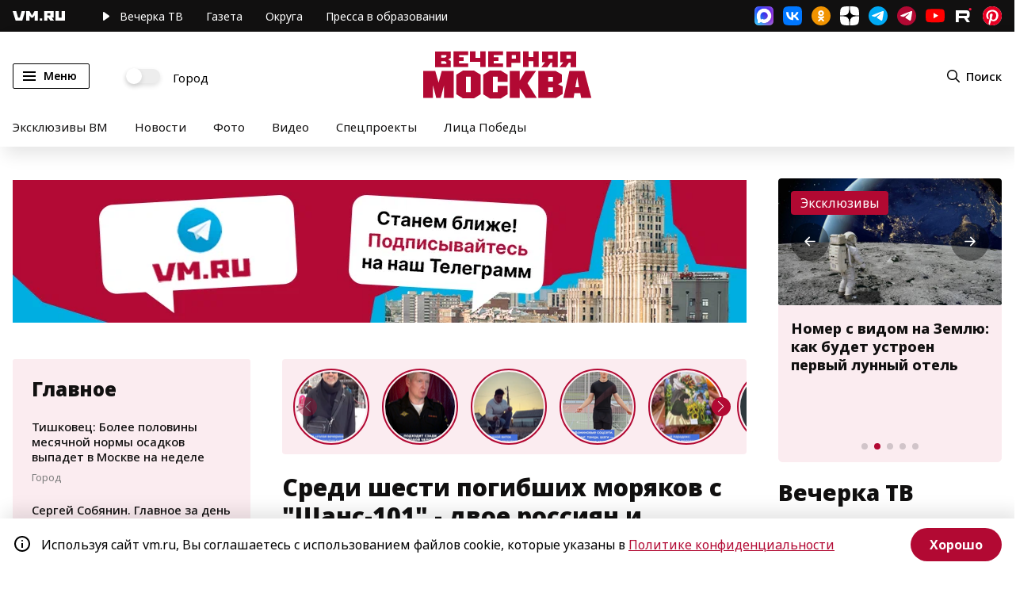

--- FILE ---
content_type: application/javascript
request_url: https://vm.ru/push/notification.js?v=2
body_size: 874
content:
var config = {
    apiKey: "AIzaSyB-c2G-qqDGFawwCINNHR6rgy4d0CUKi9E",
    authDomain: "vmrupush.firebaseapp.com",
    databaseURL: "https://vmrupush.firebaseio.com",
    projectId: "vmrupush",
    storageBucket: "vmrupush.appspot.com",
    messagingSenderId: "774836971050",
    appId: "1:774836971050:web:923d4232c209c955340553"
};


if (window.location.protocol === 'https:' &&
    'Notification' in window &&
    'serviceWorker' in navigator &&
    'localStorage' in window &&
    'fetch' in window &&
    'postMessage' in window
) {

    console.log('Is HTTPS', window.location.protocol === 'https:');
    console.log('Support Notification', 'Notification' in window);
    console.log('Support ServiceWorker', 'serviceWorker' in navigator);
    console.log('Support LocalStorage', 'localStorage' in window);
    console.log('Support fetch', 'fetch' in window);
    console.log('Support postMessage', 'postMessage' in window);
    if (window.firebase) {
        getToken();
    } else {
        var d = setInterval(function () {
            if (window.firebase) {
                clearInterval(d);
                getToken();
            }
        }, 500);
    }
} else {
    if (window.location.protocol !== 'https:') {
        console.error('Is not from HTTPS');
    } else if (!('Notification' in window)) {
        console.error('Notification not supported');
    } else if (!('serviceWorker' in navigator)) {
        console.error('ServiceWorker not supported');
    } else if (!('localStorage' in window)) {
        console.error('LocalStorage not supported');
    } else if (!('fetch' in window)) {
        console.error('fetch not supported');
    } else if (!('postMessage' in window)) {
        console.error('postMessage not supported');
    }

    console.warn('This browser does not support desktop notification.');

}


function getToken() {
    firebase.initializeApp(config);
    var messaging = firebase.messaging();
    messaging.requestPermission()
        .then(function (permission) {
            console.log('get token permissions', permission);
            messaging.getToken()
                .then(function (token) {
                    var topic = window.VM_NOTIFICATIONS || "vmru";
                    var data = {
                        fcm_token: token,
                        topic_subscribe: topic,
                    };
                    fetch('/subscribe/push', {
                        method: "POST",
                        body: JSON.stringify(data),
                        headers: {'Content-type': 'application/json'}
                    }).then(function (res) {
                        return res.json()
                    }).then(function (data) {
                        localStorage.setItem(`fcmtoken`, token);
                        if (data && data.data && data.data.id) {
                            localStorage.setItem(`fcm_id`, data.data.id);
                        }
                    }).catch(function (err) {
                        console.error('error subscribe user: ', err);
                    });
                });
        }).catch(function (error) {
        console.error('Unable to get permission to notify.', error);
    });
}

--- FILE ---
content_type: image/svg+xml
request_url: https://vm.ru/img/checked.svg
body_size: 387
content:
<?xml version="1.0" encoding="UTF-8"?>
<svg width="10px" height="8px" viewBox="0 0 10 8" version="1.1" xmlns="http://www.w3.org/2000/svg" xmlns:xlink="http://www.w3.org/1999/xlink">
    <title>Path</title>
    <g id="Symbols" stroke="none" stroke-width="1" fill="none" fill-rule="evenodd">
        <g id="Group" transform="translate(-3.000000, -4.000000)" fill="#FFFFFF">
            <path d="M12.3932802,6.23189945 L7.46956101,11.0648493 C7.10495366,11.422828 6.51350305,11.422828 6.14855025,11.0648493 L3.60689248,8.5696914 C3.24214695,8.2117127 3.24214695,7.631057 3.60689248,7.27301048 C3.9717071,6.91489614 4.56311165,6.91489614 4.92776506,7.27287484 L6.80925139,9.11982792 L11.0722004,4.9351507 C11.437015,4.57703636 12.0284656,4.57730764 12.3931421,4.9351507 C12.7578185,5.29319723 12.7578185,5.87364946 12.3932802,6.23189945 Z" id="Path"></path>
        </g>
    </g>
</svg>

--- FILE ---
content_type: image/svg+xml
request_url: https://vm.ru/img/logo-edupress.svg
body_size: 10766
content:
<svg height="50" viewBox="0 0 518 50" width="518" xmlns="http://www.w3.org/2000/svg" xmlns:xlink="http://www.w3.org/1999/xlink"><mask id="a" fill="#fff"><path d="m.04687059 14.2781525v-13.92159721h12.42482571v13.92159721z" fill="#fff" fill-rule="evenodd"/></mask><g fill="none" fill-rule="evenodd" transform="translate(1 1)"><path d="m51.4927624 4.66407529v1.99115295l2.7681882.24282352.8256.67990589v26.75915295l-.8256.6799059-2.7681882.2428235v1.9911529h11.8012235v-1.9911529l-3.0110118-.2428235-.8256-.6799059v-27.43905884h15.7349647v27.43905884l-.8256.6799059-3.0110117.2428235v1.9911529h11.8012235v-1.9911529l-2.7681882-.2428235-.8256-.6799059v-26.75915295l.8256-.67990589 2.7681882-.24282352v-1.99115295zm33.6062117 43.17402351h11.4612706v-1.7483294l-3.1081412-.2428235-.8256-.7770353v-8.1103059c2.4768.4370824 3.9823059.4370824 4.5650824.4370824 3.6909181 0 6.3619761-1.2621177 8.2560001-3.1081412 1.748329-1.6997647 3.593788-4.8079059 3.593788-9.5186824 0-7.7703529-4.516518-11.3155764-9.2758587-11.3155764-1.8454588 0-3.9337412.4370823-7.1390118 2.8653176v-2.6710588h-1.8454588l-5.6820706 1.7483294v1.5055059h3.4480941v28.1675294l-.7770353.7770353-2.6710588.2428235zm7.5275294-29.7216c1.165553-.6799059 3.1567059-1.5540706 5.0507294-1.5540706 4.7593411 0 6.9933181 4.0794353 6.9933181 8.7902118 0 5.2935529-2.768189 9.9072-8.4502592 9.9072-.7284706 0-1.8940236-.0971294-3.5937883-.8256zm39.2397175 13.9866353c-3.496659 2.3796706-6.022023 2.816753-7.624659 2.816753-5.536376 0-8.15887-5.1478589-8.15887-10.1014589v-.3399529h15.734964c.048565-.4850824.048565-.9227294.048565-1.3598118 0-7.8189176-4.905035-9.6643764-8.693082-9.6643764-4.030871 0-6.556235 1.7968941-7.867483 3.1567058-2.136847 2.1854118-3.399529 5.4392471-3.399529 9.1301647 0 6.7019295 3.642353 11.9469177 11.024188 11.9469177 3.156706 0 6.361977-1.1169882 8.935906-2.9138824zm-15.540706-9.6638117c.339953-3.2058353 2.088283-6.8476236 6.264847-6.8476236 2.865318 0 3.982306 1.8934588 4.273694 2.4762353.388518.7284706.679906 2.1854118.679906 3.1567059v1.2146824zm37.491389 10.2465882c-1.456942.9712941-3.690918 2.0882823-6.216283 2.0882823-8.061741 0-8.15887-8.0131764-8.15887-9.6158117 0-2.7190588.679905-5.6335059 2.282541-7.5275294 1.602635-1.8940236 3.545223-2.2339765 4.710776-2.2339765s1.942588.3399529 2.428236.6313412v3.9823059c.8256.5342117 1.748329.6799058 2.282541.6799058 1.55407 0 2.622494-1.0684235 2.622494-2.6710588 0-1.9425882-1.74833-4.5650823-7.041883-4.5650823-7.139011 0-11.752658 4.5650823-11.752658 12.1411764 0 7.6732236 4.613647 12.0926118 10.975623 12.0926118 1.6512 0 4.176565-.2913882 7.867483-2.4768zm20.931388 0c-1.456941.9712941-3.690918 2.0882823-6.216283 2.0882823-8.061741 0-8.15887-8.0131764-8.15887-9.6158117 0-2.7190588.679906-5.6335059 2.282541-7.5275294 1.602635-1.8940236 3.545224-2.2339765 4.710776-2.2339765 1.165553 0 1.942589.3399529 2.428236.6313412v3.9823059c.8256.5342117 1.748329.6799058 2.282541.6799058 1.554071 0 2.622494-1.0684235 2.622494-2.6710588 0-1.9425882-1.748329-4.5650823-7.041882-4.5650823-7.139012 0-11.752659 4.5650823-11.752659 12.1411764 0 7.6732236 4.613647 12.0926118 10.975623 12.0926118 1.6512 0 4.176565-.2913882 7.867483-2.4768zm17.191906 4.5650823h6.799058v-1.7483294h-2.574494l-.825035-1.0198588v-14.0837647c0-1.0198588-.048565-3.4966588-1.554071-5.0992941-1.699764-1.7968941-4.662211-1.8454588-5.7792-1.8454588-7.090447 0-9.712941 3.1081411-9.712941 5.6820705 0 1.165553.92273 1.2626824 1.505506 1.2626824h3.350965v-4.0794353c1.214118-.4370823 2.573929-.7279059 3.836612-.7279059 4.516517 0 4.273694 3.4960941 4.273694 5.3901177v1.5540706c-5.196424 1.2626823-7.52753 2.0397176-9.275859 2.7196235-2.282541.9227294-4.905035 2.4282353-4.905035 6.0705882 0 3.0595765 1.845458 6.3619765 6.216282 6.3619765 1.845459 0 4.225129-.5827765 7.964612-3.2538353zm-.679906-4.4679529c-3.108141 1.7974588-4.759341 2.1854118-6.022024 2.1854118-2.962447 0-3.885176-2.2339765-3.885176-4.0308706 0-2.6710588 1.845459-3.7394824 3.398964-4.467953 1.70033-.7770353 4.419953-1.6512 6.508236-2.2339764zm19.667576-18.8916706v1.7488941l2.622494.2422589.825036.7770352v17.8232471l-.825036.7770353-2.622494.2428235v1.7483294h12.286871c1.991153 0 4.419388-.1942588 6.50767-1.6026353 2.185412-1.4569411 2.768189-3.4966588 2.768189-5.0507294 0-4.0794353-3.253836-5.4878117-5.925459-5.7306353v-.0971294c2.671623-.6799059 4.662776-2.7681882 4.662776-5.5849411 0-2.8161883-1.55407-5.293553-8.256-5.293553zm7.52753 2.2339765c1.311247-.2913883 2.428235-.3885177 3.642353-.3885177 2.282541 0 5.147858.7284706 5.147858 4.1765647 0 4.128-4.03087 4.3222589-6.119153 4.3222589-1.068423 0-1.748329-.0485647-2.671058-.1456942zm0 10.0043294c1.116988-.1456941 2.37967-.2428235 3.690917-.2428235s3.108141.0485647 4.370259.8741647c1.554071 1.0204235 1.797459 2.5739294 1.797459 3.8366117 0 3.5937883-3.350965 4.8079059-6.167718 4.8079059-1.408376 0-2.4288-.0971294-3.690917-.3885176zm38.802635-12.6753882c-7.867482 0-11.364141 5.8763294-11.364141 12.1411764 0 3.9823059 1.408376 6.7990589 3.059576 8.595953 1.359812 1.5055059 3.933741 3.4966588 8.207436 3.4966588 3.933741 0 6.50767-1.6997647 8.013176-3.2538353 1.845459-1.9425882 3.350965-4.9050353 3.350965-8.8387765 0-6.7019294-4.22513-12.1411764-11.267012-12.1411764zm-.145694 2.1374117c1.068423 0 3.059576.1451294 4.710776 2.2334118 1.845459 2.3802353 2.136847 5.7306353 2.136847 7.7703529 0 2.1859765-.291388 4.5650824-1.796894 6.7990589-1.505506 2.2345411-3.448094 3.1567058-5.002164 3.1567058-1.6512 0-3.933742-.6313411-5.439248-3.7394823-.971294-2.0397177-1.262682-4.3222588-1.262682-6.2648471 0-2.6710588.534212-5.7306353 2.039718-7.7217882 1.602635-2.0882824 3.593788-2.2334118 4.613647-2.2334118zm34.820329-14.56997645c-.534212 1.35981177-2.088282 1.70032941-3.350964 1.89402353l-4.079436.63134118c-4.467953.68047059-8.935906 1.99115294-11.412706 8.35312944-1.408376 3.6423529-2.136847 8.5959529-2.136847 12.3354353 0 3.8851764 1.262683 13.4524235 11.267012 13.4524235 3.933741 0 6.507671-1.6997647 8.013177-3.2538353 1.845458-1.8940235 3.350964-4.8079059 3.350964-9.1301647 0-6.5076706-3.739482-11.8497882-10.441412-11.8497882-4.807905 0-7.33327 2.8167529-8.741647 5.3421176h-.097129c.388518-8.1588706 3.982306-10.29571764 8.644518-10.97562352l4.565082-.63134118c1.6512-.24282353 5.147859-.92272941 6.070588-6.16771765zm-9.275859 14.56997645c5.244989 0 6.361977 6.7984941 6.361977 9.8580706 0 2.1368471-.243388 4.9050353-1.796894 7.2361412-1.505506 2.2339765-3.448094 2.8653176-5.002165 2.8653176-1.6512 0-3.933741-.6313411-5.439247-3.7394823-1.116988-2.2825412-1.262682-4.8073412-1.262682-6.2648471 0-1.9425882.72847-9.9552 7.139011-9.9552zm11.645365 32.2464h11.461271v-1.7483294l-3.108141-.2428235-.8256-.7770353v-8.1103059c2.476235.4370824 3.981741.4370824 4.565082.4370824 3.690918 0 6.361976-1.2621177 8.256-3.1081412 1.747765-1.6997647 3.593788-4.8079059 3.593788-9.5186824 0-7.7703529-4.516518-11.3155764-9.275859-11.3155764-1.845459 0-3.934306.4370823-7.139011 2.8653176v-2.6710588h-1.845459l-5.682071 1.7483294v1.5055059h3.448094v28.1675294l-.777035.7770353-2.671059.2428235zm7.52753-29.7216c1.165552-.6799059 3.156705-1.5540706 5.050729-1.5540706 4.759341 0 6.993318 4.0794353 6.993318 8.7902118 0 5.2935529-2.768753 9.9072-8.450259 9.9072-.728471 0-1.894588-.0971294-3.593788-.8256zm33.309741 19.1344941h6.799059v-1.7483294h-2.574495l-.825035-1.0198588v-14.0837647c0-1.0198588-.048565-3.4966588-1.55407-5.0992941-1.699765-1.7968941-4.662212-1.8454588-5.7792-1.8454588-7.090448 0-9.712942 3.1081411-9.712942 5.6820705 0 1.165553.92273 1.2626824 1.505506 1.2626824h3.350965v-4.0794353c1.214118-.4370823 2.573929-.7279059 3.836612-.7279059 4.516517 0 4.273694 3.4960941 4.273694 5.3901177v1.5540706c-5.196424 1.2626823-7.52753 2.0397176-9.275859 2.7196235-2.282541.9227294-4.905035 2.4282353-4.905035 6.0705882 0 3.0595765 1.845459 6.3619765 6.216282 6.3619765 1.845459 0 4.225129-.5827765 7.964612-3.2538353zm-.679906-4.4679529c-3.108141 1.7974588-4.759341 2.1854118-6.022024 2.1854118-2.962447 0-3.885176-2.2339765-3.885176-4.0308706 0-2.6710588 1.845459-3.7394824 3.398965-4.467953 1.700329-.7770353 4.419952-1.6512 6.508235-2.2339764zm14.453082-6.3134118c.339953-.0485647 1.942588-.1936941 2.865318-.1936941 1.359812 0 5.196423.1451294 5.196423 4.4673883 0 3.6909176-2.865317 4.8079058-5.7792 4.8079058-1.165553 0-2.816753-.1936941-4.516517-1.0684235l-.679906-4.128h-2.331106v6.3134118c1.602071.4370823 4.273694 1.0198588 7.624659 1.0198588 4.128 0 10.150023-1.1655529 10.150023-7.0418824 0-4.4679529-3.642353-5.6335058-6.070588-5.8277647v-.0965647c3.011012-.6804706 5.002165-2.8658823 5.002165-5.4398117 0-5.4392471-5.487812-5.8277647-8.644518-5.8277647-1.311247 0-3.642353.0971294-7.090447 1.0198588v5.4878117h2.331106l.534212-3.4480941c1.456941-.6799059 2.865317-.9221647 4.079435-.9221647 1.456941 0 4.613647.387953 4.613647 4.176 0 4.0794353-3.302965 4.3708236-5.050729 4.3708236-.8256 0-1.554071-.0485648-2.233977-.1451295zm25.826259-13.0153411c-7.868047 0-11.364141 5.8763294-11.364141 12.1411764 0 3.9823059 1.408376 6.7990589 3.059576 8.595953 1.359812 1.5055059 3.933741 3.4966588 8.207436 3.4966588 3.933741 0 6.50767-1.6997647 8.013176-3.2538353 1.845459-1.9425882 3.350965-4.9050353 3.350965-8.8387765 0-6.7019294-4.22513-12.1411764-11.267012-12.1411764zm-.145694 2.1374117c1.068423 0 3.059576.1451294 4.710776 2.2334118 1.845459 2.3802353 2.136847 5.7306353 2.136847 7.7703529 0 2.1859765-.291388 4.5650824-1.796894 6.7990589-1.505506 2.2345411-3.448094 3.1567058-5.002164 3.1567058-1.6512 0-3.934306-.6313411-5.439247-3.7394823-.971295-2.0397177-1.262683-4.3222588-1.262683-6.2648471 0-2.6710588.534212-5.7306353 2.039718-7.7217882 1.602635-2.0882824 3.593788-2.2334118 4.613647-2.2334118zm12.446682-1.7003294v1.7488941l2.622494.2422589.8256.7770352v17.8232471l-.8256.7770353-2.622494.2428235v1.7483294h12.286871c1.990588 0 4.419388-.1942588 6.507106-1.6026353 2.185976-1.4569411 2.768753-3.4966588 2.768753-5.0507294 0-4.0794353-3.253836-5.4878117-5.924894-5.7306353v-.0971294c2.671058-.6799059 4.662211-2.7681882 4.662211-5.5849411 0-2.8161883-1.55407-5.293553-8.256-5.293553zm7.52753 2.2339765c1.311247-.2913883 2.428235-.3885177 3.642353-.3885177 2.282541 0 5.147858.7284706 5.147858 4.1765647 0 4.128-4.03087 4.3222589-6.119153 4.3222589-1.068423 0-1.748329-.0485647-2.671058-.1456942zm0 10.0043294c1.116988-.1456941 2.37967-.2428235 3.690353-.2428235 1.311811 0 3.108141.0485647 4.371388.8741647 1.55407 1.0204235 1.796894 2.5739294 1.796894 3.8366117 0 3.5937883-3.350965 4.8079059-6.168282 4.8079059-1.407812 0-2.427671-.0971294-3.690353-.3885176zm31.280188 11.1213176h6.799059v-1.7483294h-2.574494l-.8256-1.0198588v-14.0837647c0-1.0198588-.048-3.4966588-1.554071-5.0992941-1.6992-1.7968941-4.661647-1.8454588-5.778635-1.8454588-7.091012 0-9.712941 3.1081411-9.712941 5.6820705 0 1.165553.922729 1.2626824 1.505505 1.2626824h3.350965v-4.0794353c1.214118-.4370823 2.57393-.7279059 3.836047-.7279059 4.517083 0 4.274259 3.4960941 4.274259 5.3901177v1.5540706c-5.196424 1.2626823-7.527529 2.0397176-9.275859 2.7196235-2.282541.9227294-4.905035 2.4282353-4.905035 6.0705882 0 3.0595765 1.845459 6.3619765 6.216282 6.3619765 1.845459 0 4.22513-.5827765 7.964612-3.2538353zm-.679906-4.4679529c-3.108141 1.7974588-4.759341 2.1854118-6.022024 2.1854118-2.962447 0-3.885176-2.2339765-3.885176-4.0308706 0-2.6710588 1.844894-3.7394824 3.399529-4.467953 1.699765-.7770353 4.419389-1.6512 6.507671-2.2339764zm9.207529 4.4679529h10.6848v-1.7483294l-2.33167-.2428235-.825035-.7770353v-8.3045647h10.878494v8.3045647l-.8256.7770353-2.331106.2428235v1.7483294h10.684235v-1.7483294l-2.622494-.2428235-.8256-.7770353v-17.8232471l.8256-.7770352 2.622494-.2422589v-1.7488941h-10.684235v1.7488941l2.331106.2422589.8256.7770352v7.2852706h-10.878494v-7.2852706l.825035-.7770352 2.33167-.2422589v-1.7488941h-10.6848v1.7488941l2.623059.2422589.8256.7770352v17.8232471l-.8256.7770353-2.623059.2428235zm27.924706 0h10.684236v-1.7483294l-2.331106-.2428235-.8256-.7770353v-1.5540706l11.267011-12.0926117v13.6466823l-.8256.7770353-2.331105.2428235v1.7483294h10.684235v-1.7483294l-2.623059-.2428235-.825035-.7770353v-17.8232471l.825035-.7770352 2.623059-.2422589v-1.7488941h-10.684235v1.7488941l2.331105.2422589.8256.7770352v1.165553l-11.267011 12.0926118v-13.2581648l.8256-.7770352 2.331106-.2422589v-1.7488941h-10.684236v1.7488941l2.622494.2422589.8256.7770352v17.8232471l-.8256.7770353-2.622494.2428235zm28.342024 0h10.684235v-1.7483294l-2.331106-.2428235-.8256-.7770353v-1.5540706l11.267012-12.0926117v13.6466823l-.826165.7770353-2.330541.2428235v1.7483294h10.683671v-1.7483294l-2.62193-.2428235-.8256-.7770353v-17.8232471l.8256-.7770352 2.62193-.2422589v-1.7488941h-10.683671v1.7488941l2.330541.2422589.826165.7770352v1.165553l-11.267012 12.0926118v-13.2581648l.8256-.7770352 2.331106-.2422589v-1.7488941h-10.684235v1.7488941l2.622494.2422589.8256.7770352v17.8232471l-.8256.7770353-2.622494.2428235z" fill="#000"/><path d="m23.9156329 47.5723482c13.0650353 0 23.6566589-10.5921882 23.6566589-23.6572235 0-13.0644706-10.5916236-23.65609411-23.6566589-23.65609411s-23.65665878 10.59162351-23.65665878 23.65609411c0 13.0650353 10.59162348 23.6572235 23.65665878 23.6572235z" fill="#fff" stroke="#4a4a4a"/><g transform="translate(6.211765 9.438155)"><g fill="#b20838"><path d="m22.9811576 7.62906353.4037648.18804706c-.1174589-.10672941-.2552471-.1824-.4037648-.18804706"/><path d="m22.7409882 7.51160471c.0395294-.15642353.0847059-.22757647.234353-.25242353.2693647-.04574118.581647.04348235.7425882-.20329412.1310118-.19990588.1202824-.5466353.1519059-.77364706.0451765-.31792941-.0830118-.51783529.3196235-.53364706.0395294-.33035294-.120847-.62061176-.1586823-.92837647-.0208941-.16941176.0028235-.35858823.0016941-.53025882-.0005647-.23152941 0-.27896471.2377412-.29138824.034447-.10785882-.0649412-.25298823-.0762353-.35745882-.0141177-.12875294-.0073412-.24451765-.0395294-.36762353-.0604236-.23491765-.2778353-.36705882-.4884706-.4992-.2354824-.14512941-.4636236-.27952941-.7301647-.35689412-.2863059-.08131765-.5313883-.12762353-.7770353-.30155294-.2558118-.17844706-.5381647-.10447059-.8114824.0192-.1965176.08809412-.4122353.2496-.5776941.39642353-.4461176.39247059-.7211294.77985882-.8459294 1.35077647-.1259294.57543529-.0158118 1.14409412.1733647 1.65967059.1536.41788235.5822118.9029647.5200941 1.37562353l2.0786824.96903529c-.0203294-.1152.0180706-.26654117.0451764-.3749647"/><path d="m30.3554259 7.19779765c-.119153.05251764-.1982118.15134117-.3151059.20668235-.3094588.14682353-.5528471.3648-.7917176.62287059-.0886589.096-.1603765.21289412-.2337883.31284706-.2275765.3072-.6064941.61778823-.9317647.816-.1699765.10164706-.2908235.23604706-.4297412.3749647-.1665882.16658824-.336.26654118-.533647.38908236-.1270588.07905882-.2326588.19990589-.3540706.27727059-.119153.0756706-.3009882.1276235-.4376471.1959529-.3958588.2021647-.8899764.4438589-1.3231059.1541647-.2919529-.1953882-.3365647-.60649408-.5534117-.86456466-.1812706-.21515295-.5325177-.33712942-.6093177-.62795295-.0790588-.29985882-.0180706-.58729411-.1773176-.87698823-.0655059-.12028235-.1626353-.25468235-.2800941-.36028235l-.4037647-.18861177c-.0124236-.0005647-.0254118-.00338823-.0389647-.00282353-.0005647-.00508235 0-.01129412-.0011295-.01694117l-2.0165647-.93967059c-.0022588.01637647-.0033882.03275294-.0073411.04743529-.109553.01524706-.3472942-.04687059-.4195765.05477647-.0694588.09656471.0813176.37722353.0711529.50428235-.0124235.15924706-.0779294.22249412-.1677176.34672942-.0824471.11463529-.144.2304-.1976471.36254117-.2411294.59632941-.4630588 1.12432941-.4636235 1.77712941 0 .71209414.1999059 1.32931764.2755765 2.01317644.015247.1400471.0784941.2851765.1191529.4314353.0576.2066824.0705882.3924706.119153.6031059.0852705.3642353.2230588.7273412.3924705 1.0639059.2315295.4647529.5330824.8747294.7600942 1.3327059.0943058.1903059.3811764.8476235.6624.7459764.1270588-.0468705.2919529-.2524235.3919058-.3472941.1931295-.1818353.3602824-.3845647.5172706-.5946353.2750118-.3681882.3213177-.9357176.4427294-1.3733647.0943059-.3444706.234353-.7363764.3732706-1.0509176.1462589-.3297883.3444706-.4907294.6821647-.5754353.1524706-.0384.2309647-.0491294.3648.0299294.1078589.0649412.2072471.1665882.2959059.2569412.147953.1502117.3727059.3241412.5539765.4190117.0423529-.144.1609412-.1903058.2846118-.2614588.1101176-.0638117.2021647-.1502117.3139764-.207247.3049412-.1547295.8464941-.2546824 1.0644706-.5206589.0954353-.1163294.1344-.2337882.2558118-.3376941.1530353-.1332706.303247-.2733176.4670117-.3947294.2162824-.1598118.4342589-.2755765.6307765-.4720941.2518588-.2524235.5359059-.4737882.7804235-.72960001.1208471-.12649412.2642824-.21854118.3924706-.33430588.1174589-.10672942.1908706-.24338824.3269647-.3264.119153-.07397647.2253177-.1056.3179294-.22362353.0762353-.09769412.1061648-.27331765.2253177-.33091765v-1.49929412c-.1270588.03162353-.2716235.06437647-.3947294.11858824"/><path d="m34.4200659 6.48694588c-.2089412-.20498823-.4929883-.31510588-.7211294-.50315294-.2123294-.17505882-.4297412-.33712941-.6607059-.48451765-.2061177-.13101176-.4303059-.28178823-.6014118-.4608-.1163294-.12254117-.3049412-.46362353-.4540235-.5189647-.0835765.07171765-.1264941.20894117-.1773177.30042353-.0587294.10729412-.1163294.21402353-.1773176.32583529-.1406118.25468235-.2908235.50654118-.4342588.75952941-.1332706.23435294-.2456471.48112942-.4037647.69967059-.1857883.25807059-.3314824.46418824-.4749177.75049412-.2558117.51331765-.5573647.99952941-.8188235 1.50889412-.1214118.23887059-.2258824.52235294-.3636706.74145882-.0892235.14343529-.3896471.42352943-.3902118.58334113.5285647.1349648 1.0859295.3574589 1.5727059.5980236.263153.130447.5167059.2597647.7883294.3568941.2191059.0790588.5302589.1389176.7036236.2721882.0180706-.0807529-.0186353-.1502117.048-.1931294z"/><path d="m24.7122071 11.6569976c.1078588.1406118.1118117.3162353.1654588.4732236.0553412.1615059.1394823.3100235.1903059.4743529.0875294.2885647.1807058.5810824.3038117.8368941.1157647.2371765.2608941.4224.3772236.6533647.1044705.2083765.168847.4252236.2721882.6336.3072.0197647.6324706.0886589.9487059.1264942.3851294.0451764.7527529.1106823 1.1356235.1648941.7228235.1039059 1.4648471.3783529 2.1729882.6127059.6770824.2241882 1.3456942.4252235 2.010353.6912.2851765.1129411.5347765.2021647.7979294.3755294.2642823.1722353.3269647.4410353.4257882.7194353.1248.3523764.0502589.6714353.0395294 1.0277647-.0124235.4201411-.0417882.8284235-.0807529 1.2395294-.0192.216847-.0197647.4427294-.0395294.6522353-.0242824.2462117-.0338824.4783059-.0779294.7216941-.0920471.5003294-.0389647 1.0554353-.0389647 1.5681882v1.1051294c0 .3139765-.0948706.6302118-.0400941.9470118.0350117.2038588.303247.4252235.4636235.5624471.2416941.2055529.5765647.2298353.8391529.3535058.2851765.1321412.5110588.3371295.7809883.4749177.2337882.1208471.5330823.1829647.7578353.3060706.2354823.1281882.2885647.5963294.0011294.6708706-.2625883.0700235-.7183059.0225882-.9865412-.0090353-.3122824-.0378353-.6409412-.1135059-.9470118-.1502118-.1519059-.0180706-.3207529.0005647-.4749176.0011294-.1716706.0011294-.3009883-.0355764-.4732236-.0395294-.351247-.0073412-.7058823-.0412235-1.0650352-.0400941-.1931295.0005647-.2778353.0192-.2761412-.1965177.0005647-.1682823.0892235-.2772705.1473882-.4342588.2394353-.6426353-.053647-1.3338353-.1383529-1.9747764-.0282353-.2078118-.0096-.4235295-.0468706-.6307765-.0372706-.2117647-.0852706-.4252235-.1225412-.6398118-.0621176-.360847-.0626823-.7335529-.1072941-1.0960941-.0389647-.3190588-.0084706-.6624-.0084706-.9859765 0-.3376941-.0406588-.6663529-.0395294-.9950117 0-.1677177.0022588-.3365647 0-.5048471-.003953-.1903059-.1197177-.3088941-.2671059-.1468235-.1095529.120847-.0807529.2405647-.1360941.3749647-.0722824.1778823-.2320941.1236706-.3777882.0784941-.5816471-.1784471-1.1864471-.4252235-1.7449412-.6533647-.1197177-.0485647-.2665412-.1089882-.3936-.1276235-.0739765-.0107294-.2157177-.0446118-.2812236-.0333177-.0237176.0033883-.044047.0621177-.0722823.0739765-.0677647.0288-.1355294.0237176-.2027294.0400941-.3168.0700235-.6872471.1180235-1.0221177.1180235-.8442353 0-1.6816941.0389647-2.5298823.0389647h-.627953c-.2529882 0-.4308705-.0643764-.6736941-.120847-.3568941-.0813177-.744847-.0762353-1.0650353-.3038118-.2004706-.1423059-.2467764-.4348235-.3631059-.6420706-.1586823-.2800941-.3196235-.5246117-.4235294-.8284235-.0570353-.1665882-.1394823-.3388235-.2078117-.5037176-.0660706-.1586824-.0530824-.2761412-.0779294-.4421648-.0417883-.2778352-.1067295-.5539764-.1400471-.8289882-.0451765-.3591529-.0807529-.7081412-.1355294-1.0656-.0700235-.4438588-.1106824-.917647-.1106824-1.3699765 0-.4336941-.0666353-.9605647.1163294-1.3513411.1118118-.2416942.3681883-.4528942.5647059-.6251294.1840941-.1620706.4512-.3049412.7008-.2840471"/></g><path d="m10.6957553 18.0893365c-.0400941.1185882-1.62296471 9.5898353-1.62296471 9.5898353l1.19378821.0784941 1.6240941-7.4970353s1.1339295-.3557647 2.2384942-.3557647 2.136847.5923765 2.136847.5923765l1.8985412 7.2999529h1.1791059l-1.8595765-9.3520941 1.6737882-6.3540706-1.0661647-.7312941s-6.8431058 7.3609411-6.9227294 7.0057411c-.0784941-.3546352-.4732235-.2761411-.4732235-.2761411" fill="#231f20"/><path d="m27.6300424 18.0893365c.0400941.1185882 1.6229647 9.5898353 1.6229647 9.5898353l-1.1937883.0784941-1.6235294-7.4970353s-1.1344941-.3557647-2.2390588-.3557647-2.1357177.5923765-2.1357177.5923765l-1.8991058 7.2999529h-1.1796706l1.8601411-9.3520941-1.6845176-6.3540706 1.0768941-.7312941s6.8431059 7.3609411 6.9221647 7.0057411c.0784941-.3546352.4732236-.2761411.4732236-.2761411" fill="#b20838"/><g fill="#231f20"><path d="m17.5447906 5.92720941c-.013553-.02597647-.0067765-.08865882-.0186353-.12254117-.0124235-.03614118-.0293647-.07058824-.0474353-.10390589-.0440471-.08752941-.0847059-.17223529-.1135059-.26484706-.0570353-.18748235-.0784941-.38738823-.0705882-.58108235.0045176-.1157647.0327529-.22927059.0576-.34108235.0367059-.16489412.0649412-.336.1355294-.49072941.0536471-.11971765.1552941-.2202353.2145882-.33430589.048-.09204705.0604236-.21797647.1050353-.31849411.0598588-.13609412.1315765-.26089412.1886118-.39585883.0869647-.20498823.0858353-.63134117.0423529-.8549647-.0463059-.24225883-.1615059-.58164706-.2964706-.78607059-.1394823-.2106353-.3845647-.38625882-.5906823-.53364706-.1005177-.07228235-.1722353-.18352941-.2959059-.21402353-.1581176-.03783529-.3207529-.02145882-.4828235-.03783529-.3173647-.03444706-.6127059-.01807059-.9261177.0293647-.2846117.04235294-.5150117.17731765-.764047.28856471-.2366118.10672941-.5246118.12197647-.7414589.2789647-.1174588.08527059-.2236235.18070589-.332047.27614118-.0790588.06889412-.1824.18352941-.1626353.30042353.0073412.04687059.0553412.05929412.0937412.08978824.0519529.04122352.1095529.08018823.1586823.1248.0705883.06494117.1157647.0773647.0525177.16489411-.0502589.06889412-.128753.15077647-.1519059.23717647-.0208941.07905883-.0146824.21854118-.0022588.30155294.005647.04461177.0124235.07962353.0333176.11971765.0208941.03952941.0649412.0672.0835765.10842353.0367059.08188235.0096.14174118-.0062118.22249412-.0124235.06832941-.0231529.12762353-.0474353.19538823-.0208941.05929412-.0321882.11971765-.0491294.18127059-.0141176.05251765-.034447.10785883-.048.16545883-.0107294.04404705-.0609882.144-.053647.18409411.0067764.03896471.0779294.06042353.1163294.09035294.0451764.03275295.082447.07454118.1248.11181177.0355764.03331765.0864.07792941.1061647.12141176.0310588.06945883-.0096.16489412-.0084706.24.0011294.09487059-.0062118.20272942.0288.29308236.0530823.13778823.1276235.19538823.2140235.30945882.1349647.18014118.1129412.38964706.0914824.60197647-.0056471.05929412-.0096.13665882.034447.18127059.0412236.04122353.1050353.03218823.1620706.03218823.1270588 0 .2512941-.01581176.3755294-.01524705.1332706 0 .2354824-.00790589.3309177.09374117.0852706.09091765.1507764.21007059.1807059.32809412.0914823.36084706-.0293648.88263529.2620235 1.17007059.1767529.17505882.5059765.11689412.7307294.17167059.2704941.06550588.5195294.19595294.8001882.22023529.3456.02936471.5884236-.10051765.7403294-.39416471.1202824-.23152941.2377412-.66352941.0406589-.88715294z"/><path d="m12.0308894 15.0275576c-.0400941-.1152-.2908235-.0926117-.3936-.1044705-.3890823-.0412236-.7572706-.071153-1.1514353-.0717177-.3557647-.0011294-.70475292.0559059-1.05882351.0705882-.33712941.013553-.66861177.1089883-1.00461177.1056-.56470588-.0050823-1.12037647.071153-1.68734117.0705883-.51275294-.0011294-1.04470589.0886588-1.55068236.1761882-.3072.0542118-.5861647.1485177-.8832.2394353-.13835294.042353-.18804705.0576-.29138823.1406118-.0672.0547764-.13496471.1044706-.20329412.1581176-.16432941.1270588-.18070588.2597647-.21854118.4483765-.05308235.2620235-.192.5031529-.23265882.7708235-.08075294.5251765-.00734118 1.1192471-.00734118 1.6506353 0 .4512-.1061647.8719059-.1061647 1.3202824 0 .3173647-.07058824.6160941-.10785882.9283764-.048.3992471-.03331765.8120471-.03331765 1.2169412 0 .5449412.09543529 1.2158118-.03557647 1.7392941-.05477647.2168471-.15021177.4517647-.21232941.6686118-.04856471.1682824-.05421177.2095059.10672941.2484706.20498823.0502588.42409412.1389176.63585882.1699765.32075294.048.66748235.0005647.99049412.0073411.20329412.0045177.39755294.0344471.60705882.0350118.16602353 0 .31228236-.0355765.47661177-.0355765.1248.0005647.23491764.0581647.35463529.0299294.02654118-.0954353.07002353-.1366588.06889412-.2405647-.00112941-.1101176-.02767059-.2416941-.02767059-.360847 0-.3134118-.07115294-.6014118-.07058823-.9142588.00169411-.5387295.02597647-1.0915765-.03388236-1.6201412-.0672-.5867294-.00112941-1.1785412-.00112941-1.7726118 0-.3433412-.03783529-.687247-.03557647-1.0243765.00169412-.2603294-.01524706-.5133176.04178824-.7623529.47887058-.0615529 1.08254117-.0457412 1.5461647.0553412.66635294.1445647 1.35585882.1863529 2.03632941.1863529.78889415 0 1.56141175.0705883 2.35087055.0705883.5810824 0 1.1627295.034447 1.7483295.034447.8724705 0 1.7539764.0491294 2.4779294-.4941176.2501647-.1880471.4461176-.4037647.5929411-.6782118.0666353-.1242353.0355765-.2840471.0694589-.4161882.0412235-.167153.1152-.2902589.1146353-.4664471-.0022589-.3072.0011294-.6081882.0355764-.9086118.0248471-.2157176.071153-.4269176.1050353-.6443294.0406588-.2693647.1423059-.5296941.1778824-.7968.0259764-.1942588-.0818824-.2767059-.2541177-.3614117-.3337411-.1654589-.7792941-.3614118-1.1525647-.3885177-.4032-.0304941-.7798588.2405647-1.1712.3201883-.2699294.0547764-.5359059.1056-.8069647.1490823-.1654588.0265412-.3902117.0446118-.5347765.1327059"/><path d="m5.74768941 24.8757459c.01016471-.0175059.01976471-.0350118.02992941-.0530824.05364706.3196236.09656471.6499765.14569412.9707294.04235294.2772706.11350588.5590589.14174118.8470589.02823529.2846117.06268235.5957647.03614117.8820706-.00677647.0672-.02032941.1225411-.03218823.1874823-.0096.0491294-.00677647.0722824-.06155294.0931765-.07962353.0288-.1728.0169412-.25581177.0169412-.11745882 0-.23265882.0129882-.35011764.0096-.12931765-.0033883-.2592-.0276706-.38795295-.0440471-.10447058-.0141177-.20894117-.0005647-.31171764-.0208941-.09995294-.0197647-.21458824-.0288-.3168-.0276706-.11181177 0-.22588236.0028235-.33148236.0282353-.02032941.0045176-.04122352.0096-.06211764.0129882-.04291765.0062118-.09204706.0067765-.1344.0107294-.14795294.0141177-.29647059.0016941-.44272941 0-.1248-.0022588-.2496-.0107294-.37552942-.0107294-.07623529 0-.15134117-.0005647-.22644705-.0005647-.07284706.0005647-.14174118.0180706-.21458824.0214588-.16602353.0073412-.33543529-.0169411-.50089412-.0293647-.13665882-.0101647-.26823529.0112941-.4037647.0192-.21232942.0129883-.42861177-.0079059-.63924706-.0107294-.08131765-.0011294-.17788235.0180706-.24282353-.0288-.07171765-.0519529-.07058824-.1027765-.08075294-.1891765-.01298824-.1140705.07567059-.2433882.12197647-.341647.05985882-.1264941.15924706-.2095059.27388235-.2885647.18183529-.1281883.36367059-.2608941.57712941-.3320471.15642353-.0530823.31228236-.1050353.46757647-.1575529.20724706-.071153.40376471-.1620706.59971765-.2586353.22362353-.1118118.45967059-.2445177.6528-.4043294.07341176-.0621177.15134118-.1174588.22249412-.1818353.05647059-.0513883.0864-.1264941.10785882-.2004706.0474353-.1558588.04856471-.3218824.05251765-.4845177.00621176-.2309647-.00508235-.5302588.24621176-.6273882.21289412-.0813176.44272941-.0231529.66409412-.0412235.28122353-.0237177.63303529-.1016471.88997647.0683294"/><path d="m15.4897129 6.30940235c.4150589 0 .8069647-.07905882 1.2.06155294.3439059.12367059.7256471.18127059 1.0588236.31849412.5579294.2304 1.0475294.64602353 1.1220706 1.27849412.0417882.35802353.0547764.69571765 0 1.05825882-.0570353.37665883-.1982118.73016471-.3009883 1.09327055-.1948235.6900706-.4201412 1.367153-.6093176 2.048753-.0926118.3354353-.195953.6674823-.3088941.9888-.1078589.3100235-.1637647.6437647-.2817883.9526588-.226447.5912471-.2733176 1.2824471-.7137882 1.7647059-.4399059.4811294-1.1960471.1643294-1.7099294.0355765-.4783059-.119153-.9300706-.1507765-1.248-.5568-.1790118-.2292706-.4173177-.4873412-.5579294-.7403295-.2270118-.4094117-.0474353-.8820705.1236706-1.2779294.1699764-.3919058.4342588-.735247.6031058-1.1254588.1473883-.3393882.2044236-.7070118.3540706-1.0576941.1552941-.3625412.3326118-.7764706.3518118-1.17176471"/><path d="m10.8234353 13.30752c.5398588-.0502588 1.0927059-.0655059 1.6308706-.1338353.1022117-.3501176-.2721883-.8572235-.4444235-1.1395765-.2806589-.4602353-.4986353-.8967529-.8306824-1.3202823-.0971294-.1219765-.2264471-.2224941-.3094588-.3523765-.099953-.1552941-.1897412-.3405176-.2704941-.50597646-.2891295-.58334118-.503153-1.2101647-.76800004-1.80649412-.34221177-.77025882-.65449412-1.52018823-.95491765-2.30343529-.09148235-.23661177-.22757647-.42635294-.33035294-.65336471-.22870588-.50767058-.40715294-1.02324706-.60141176-1.53769411-.19651765-.51727059-.50145883-.9978353-.71096471-1.52752942-.2112-.53138823-.31623529-1.09214117-.3936-1.6704-.27275294.05025883-.61157647.31397648-.86456471.44837648-.36310588.19425882-.68894117.39868235-1.02324705.63811764-.50258824.36197647-.92724706.81317647-1.37901177 1.22032941-.61214118.55228236-1.16611765 1.20282353-1.75397647 1.78785883-.24.23887059-.42578824.5376-.63698824.80075294-.38004705.47435294-.80922352.91990588-.95378823 1.51115294-.04009412.1632-.14738824.30945882-.18183529.46701176.60988235.07171765 1.18701176.15868236 1.76131764.42748236.37665883.17618823.73355294.32188235 1.10625883.47774117.18804705.07792942.22870588.20724706.36084705.36536471.22362353.26823529.56131765.48734118.80414118.76178823.44498824.50202353.88545882 1.09157644 1.25985882 1.66249414.38851765.5940706.82221177 1.1186823 1.16894118 1.733647.2970353.5251765.53364706 1.0842353.79284706 1.6065883.18748235.0694588.39529412-.1615059.57091765-.2230588.21232941-.0751059.39755294-.1722353.59915294-.2597648.39698823-.1705411.90127059-.1970823 1.31463529-.3055058.33543532-.0886589.68385882-.1366589 1.03792942-.1694118" mask="url(#a)"/><path d="m16.4467765 6.86857412c-.192-.12705883-.4308706-.13552941-.6561883-.11294118-.2541176.02597647-.5104941.12988235-.7612235.18522353-.3450353.07397647-.6940235.16941177-1.0339765.26484706-.2942117.08244706-.629647.14795294-.9024.29195294-.2044235.10842353-.3376941.21007059-.572047.25807059-.2445177.05082353-.5500236.14569412-.7968.13891765-.0892236-.00225883-.2061177-.05251765-.2987294-.06550589-.2800942-.0389647-.5613177-.07849411-.8419765-.11858823-.85327059-.12254118-1.71218824-.18691765-2.56828236-.28517647-.61948235-.07115294-1.27115294-.19538824-1.89402353-.192-.21741176.00112941-.4416.01807059-.65788235-.00734118-.11237647-.01298823-.21289412-.04122353-.3264-.02089412.09430588.15077647.25863529.21628236.39924706.32244706.35632941.2688.82447059.37270588 1.24574117.51218824.59858824.19821176 1.18644706.46023529 1.73025883.7781647.47378823.27670589.8549647.73750589 1.35303529.97185883.17957649.08470588.39134119.10955294.57769409.15190588.2467765.05477647.4416-.01072941.6996706-.03501177.4675765-.04517647.9441883-.03952941 1.4145883-.06381176.5867294-.02936471 1.1661176-.08188235 1.7517176-.12988235.7459765-.05872941 1.4682353-.0282353 2.2108235-.02597647"/></g></g></g></svg>

--- FILE ---
content_type: application/javascript
request_url: https://smi2.ru/counter/settings?payload=CN7YARjU2M3BvzM6JGM3NzFmZDFiLTk0YTctNDEyMi1hY2QyLTMxNzVhOTk0NmY5Zg&cb=_callbacks____0mkuki457
body_size: 1517
content:
_callbacks____0mkuki457("[base64]");